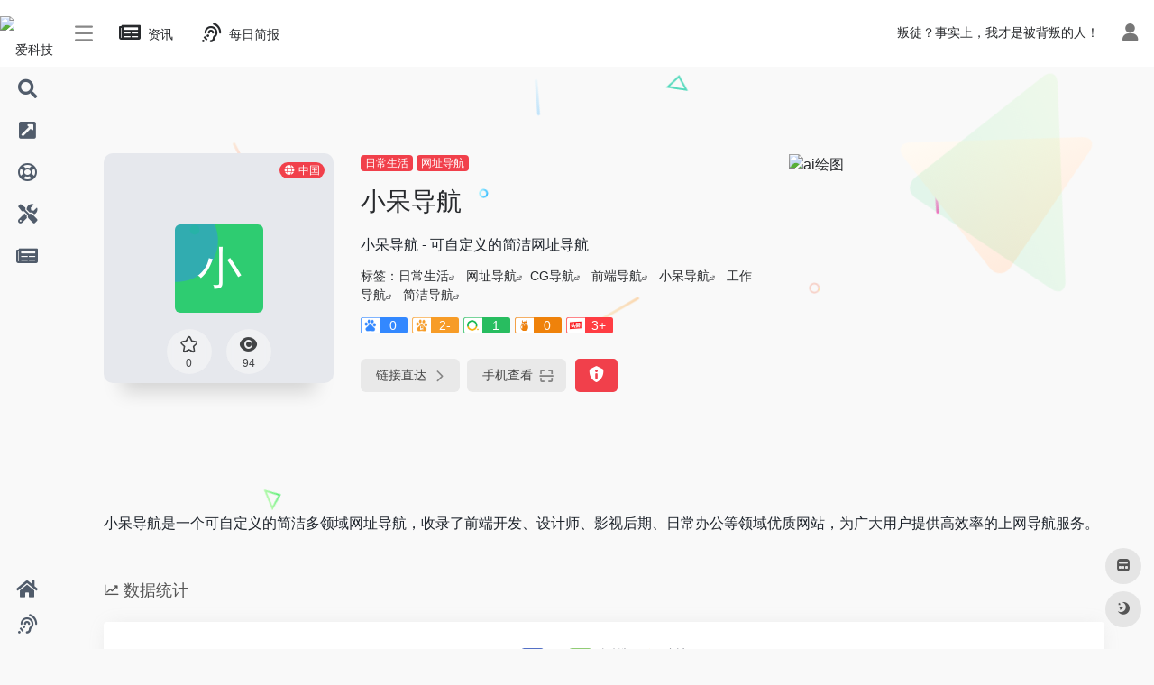

--- FILE ---
content_type: text/html; charset=UTF-8
request_url: https://www.akgdh.com/sites/3641.html
body_size: 11664
content:
<!DOCTYPE html><html lang="zh-Hans" prefix="og: https://ogp.me/ns#" class="io-grey-mode"><head> <script> var default_c = "io-grey-mode"; var night = document.cookie.replace(/(?:(?:^|.*;\s*)io_night_mode\s*\=\s*([^;]*).*$)|^.*$/, "$1"); try { if (night === "0" || (!night && window.matchMedia("(prefers-color-scheme: dark)").matches)) { document.documentElement.classList.add("io-black-mode"); document.documentElement.classList.remove(default_c); } else { document.documentElement.classList.remove("io-black-mode"); document.documentElement.classList.add(default_c); } } catch (_) {}</script><meta charset="UTF-8"><meta name="renderer" content="webkit"/><meta name="force-rendering" content="webkit"/><meta http-equiv="X-UA-Compatible" content="IE=edge, chrome=1"><meta name="viewport" content="width=device-width, initial-scale=1.0, minimum-scale=1.0, maximum-scale=1.0, user-scalable=no"><title>小呆导航-爱科技导航</title><meta name="theme-color" content="#f9f9f9" /><meta name="keywords" content="CG导航,前端导航,小呆导航,工作导航,简洁导航" /><meta name="description" content="小呆导航 - 可自定义的简洁网址导航" /><meta property="og:type" content="article"><meta property="og:url" content="https://www.akgdh.com/sites/3641.html"/> <meta property="og:title" content="小呆导航-爱科技导航"><meta property="og:description" content="小呆导航 - 可自定义的简洁网址导航"><meta property="og:image" content="https://api.iowen.cn/favicon/webjike.com.png"><meta property="og:site_name" content="爱科技导航"><link rel="shortcut icon" href="https://cdn.akgdh.com/imgs/2022/04/akgdh.ico"><link rel="apple-touch-icon" href="https://cdn.akgdh.com/imgs/2022/04/akgdh.ico"><!--[if IE]><script src="https://www.akgdh.com/wp-content/themes/onenav/js/html5.min.js"></script><![endif]--> <style>img:is([sizes="auto" i], [sizes^="auto," i]) { contain-intrinsic-size: 3000px 1500px }</style> <!-- Search Engine Optimization by Rank Math - https://rankmath.com/ --><meta name="description" content="小呆导航是一个可自定义的简洁多领域网址导航，收录了前端开发、设计师、影视后期、日常办公等领域优质网站，为广大用户提供高效率的上网导航服务。"/><meta name="robots" content="follow, index, max-snippet:-1, max-video-preview:-1, max-image-preview:large"/><link rel="canonical" href="https://www.akgdh.com/sites/3641.html" /><meta property="og:locale" content="zh_CN" /><meta property="og:type" content="article" /><meta property="og:title" content="小呆导航 - 爱科技导航" /><meta property="og:description" content="小呆导航是一个可自定义的简洁多领域网址导航，收录了前端开发、设计师、影视后期、日常办公等领域优质网站，为广大用户提供高效率的上网导航服务。" /><meta property="og:url" content="https://www.akgdh.com/sites/3641.html" /><meta property="og:site_name" content="爱科技导航" /><meta property="og:updated_time" content="2022-04-04T20:36:09+08:00" /><meta name="twitter:card" content="summary_large_image" /><meta name="twitter:title" content="小呆导航 - 爱科技导航" /><meta name="twitter:description" content="小呆导航是一个可自定义的简洁多领域网址导航，收录了前端开发、设计师、影视后期、日常办公等领域优质网站，为广大用户提供高效率的上网导航服务。" /><script type="application/ld+json" class="rank-math-schema">{"@context":"https://schema.org","@graph":[{"@type":"BreadcrumbList","@id":"https://www.akgdh.com/sites/3641.html#breadcrumb","itemListElement":[{"@type":"ListItem","position":"1","item":{"@id":"https://www.akgdh.com","name":"Home"}},{"@type":"ListItem","position":"2","item":{"@id":"https://www.akgdh.com/sites/3641.html","name":"\u5c0f\u5446\u5bfc\u822a"}}]}]}</script><!-- /Rank Math WordPress SEO plugin --><style id='classic-theme-styles-inline-css' type='text/css'>/*! This file is auto-generated */.wp-block-button__link{color:#fff;background-color:#32373c;border-radius:9999px;box-shadow:none;text-decoration:none;padding:calc(.667em + 2px) calc(1.333em + 2px);font-size:1.125em}.wp-block-file__button{background:#32373c;color:#fff;text-decoration:none}</style><link rel='stylesheet' id='iconfont-css' href='https://www.akgdh.com/wp-content/themes/onenav/css/iconfont.css?ver=4.0510' type='text/css' media='all' /><link rel='stylesheet' id='font-awesome-css' href='//cdn.staticfile.org/font-awesome/5.15.4/css/all.min.css' type='text/css' media='all' /><link rel='stylesheet' id='font-awesome4-css' href='//cdn.staticfile.org/font-awesome/5.15.4/css/v4-shims.min.css' type='text/css' media='all' /><link rel='stylesheet' id='bootstrap-css' href='https://www.akgdh.com/wp-content/themes/onenav/css/bootstrap.min.css?ver=4.0510' type='text/css' media='all' /><link rel='stylesheet' id='lightbox-css' href='https://www.akgdh.com/wp-content/themes/onenav/css/jquery.fancybox.min.css?ver=4.0510' type='text/css' media='all' /><link rel='stylesheet' id='style-css' href='https://www.akgdh.com/wp-content/themes/onenav/css/style.min.css?ver=4.0510' type='text/css' media='all' /><script type="text/javascript" src="https://www.akgdh.com/wp-content/themes/onenav/js/jquery.min.js?ver=4.0510" id="jquery-js"></script><script type="text/javascript" id="jquery-js-after">/* <![CDATA[ *//* <![CDATA[ */ function loadFunc(func) {if (document.all){window.attachEvent("onload",func);}else{window.addEventListener("load",func,false);}} /* ]]]]><![CDATA[> *//* ]]> */</script><link rel="alternate" title="oEmbed (JSON)" type="application/json+oembed" href="https://www.akgdh.com/wp-json/oembed/1.0/embed?url=https%3A%2F%2Fwww.akgdh.com%2Fsites%2F3641.html" /><link rel="alternate" title="oEmbed (XML)" type="text/xml+oembed" href="https://www.akgdh.com/wp-json/oembed/1.0/embed?url=https%3A%2F%2Fwww.akgdh.com%2Fsites%2F3641.html&#038;format=xml" /><style>div.d-flex.flex-fill.align-items-center{display:none!important;}div.d-flex.text-xs.text-muted.pt-2.mb-n2{display:none!important}div.d-flex.flex-fill.text-muted.text-xs{display:none!important}.overflowClip_2{display: inline!important;}.customize-width{max-width:1900px}.sidebar-nav{width:150px}@media (min-width: 768px){.main-content{margin-left:150px;}.main-content .page-header{left:150px;}}</style><script>(function(a,b){a.ioLetterAvatar=function(d,l,j){d=d||"";l=l||60;var h="#1abc9c #2ecc71 #3498db #9b59b6 #3fe95e #16a085 #27ae60 #2980b9 #8e44ad #fc3e50 #f1c40f #e67e22 #e74c3c #00bcd4 #95aa36 #f39c12 #d35400 #c0392b #b2df1e #7ffc8d".split(" "),f,c,k,g,e,i,t,m;f=String(d).toUpperCase();f=f?f.charAt(0):"?";if(a.devicePixelRatio){l=(l*a.devicePixelRatio)}c=parseInt((((f=="?"?72:f.charCodeAt(0))-64)*12345).toString().slice(0,5));k=c%(h.length-1);t=(c+1)%(h.length-1);m=(c-1)%(h.length-1);g=b.createElement("canvas");g.width=l;g.height=l;e=g.getContext("2d");e.fillStyle=j?j:h[k];e.fillRect(0,0,g.width,g.height); e.arc((c*180)%l,(c*150)%l, (c/120)%l ,0 ,360 );e.fillStyle=h[t];e.globalAlpha = .6;e.fill();e.save();e.beginPath();e.fillStyle=h[m];e.globalAlpha = .4;e.arc((c*20)%l,(c*50)%l, ((99999-c)/80)%l,0 ,360 );e.fill();e.font=Math.round(g.width/2)+"px 'Microsoft Yahei'";e.textAlign="center";e.fillStyle="#fff";e.globalAlpha = 1;e.fillText(f,l/2,l/1.5);i=g.toDataURL();g=null;return i}})(window,document);</script><!-- 自定义代码 --><script>LA.init({id: "JeNqbmBMmq7kYVmN",ck: "JeNqbmBMmq7kYVmN"})</script><script async src="https://www.googletagmanager.com/gtag/js?id=G-RXMGGVNRM3"></script><script> window.dataLayer = window.dataLayer || []; function gtag(){dataLayer.push(arguments);} gtag('js', new Date()); gtag('config', 'G-RXMGGVNRM3');</script><!-- end 自定义代码 --></head> <body class="sites-template-default single single-sites postid-3641 sidebar_no sites mini-sidebar"> <div id="sidebar" class="sticky sidebar-nav fade"> <div class="modal-dialog h-100 sidebar-nav-inner"> <div class="sidebar-logo border-bottom border-color"> <!-- logo --> <div class="logo overflow-hidden"> <a href="https://www.akgdh.com" class="logo-expanded"> <img src="https://cdn.akgdh.com/imgs/2022/04/AKGDHLOGO2.png" height="40" class="logo-light" alt="爱科技导航"> <img src="https://cdn.akgdh.com/imgs/2022/04/AKGDHLOGO2.png" height="40" class="logo-dark d-none" alt="爱科技导航"> </a> <a href="https://www.akgdh.com" class="logo-collapsed"> <img src="https://cdn.akgdh.com/imgs/2022/04/AKGDHLOGOmini2.png" height="40" class="logo-light" alt="爱科技导航"> <img src="https://cdn.akgdh.com/imgs/2022/04/AKGDHLOGOmini2.png" height="40" class="logo-dark d-none" alt="爱科技导航"> </a> </div> <!-- logo end --> </div> <div class="sidebar-menu flex-fill"> <div class="sidebar-scroll" > <div class="sidebar-menu-inner"> <ul> <li class="sidebar-item"> <a href="https://www.akgdh.com/#search" class=""> <i class="fas fa-search icon-fw icon-lg"></i> <span>搜索</span> </a> </li> <li class="sidebar-item"> <a href="https://www.akgdh.com/#term-8918" class="" data-change="https://www.akgdh.com/#term-8918"> <i class="fas fa-external-link-square-alt icon-fw icon-lg"></i> <span>行业导航</span> </a> <i class="iconfont icon-arrow-r-m sidebar-more text-sm"></i> <ul > <li> <a href="https://www.akgdh.com/web" target=""> <span>站长导航</span> </a> </li> <li> <a href="https://www.akgdh.com/xueshu" target=""> <span>学术导航</span> </a> </li> </ul> </li> <li class="sidebar-item"> <a href="https://www.akgdh.com/#term-577" class="" data-change="https://www.akgdh.com/#term-577"> <i class="far fa-life-ring icon-fw icon-lg"></i> <span>休闲娱乐</span> </a> <i class="iconfont icon-arrow-r-m sidebar-more text-sm"></i> <ul > <li> <a href="https://www.akgdh.com/#term-577-1060" class=""><span>音乐</span></a> </li> <li> <a href="https://www.akgdh.com/#term-577-1011" class=""><span>影视</span></a> </li> <li> <a href="https://www.akgdh.com/#term-577-2617" class=""><span>小说</span></a> </li> <li> <a href="https://www.akgdh.com/#term-577-653" class=""><span>漫画</span></a> </li> <li> <a href="https://www.akgdh.com/#term-577-1283" class=""><span>直播</span></a> </li> <li> <a href="https://www.akgdh.com/#term-577-15" class=""><span>资讯</span></a> </li> <li> <a href="https://www.akgdh.com/#term-577-1025" class=""><span>购物</span></a> </li> </ul> </li> <li class="sidebar-item"> <a href="https://www.akgdh.com/#term-16" class="" data-change="https://www.akgdh.com/#term-16"> <i class="fas fa-tools icon-fw icon-lg"></i> <span>工具</span> </a> <i class="iconfont icon-arrow-r-m sidebar-more text-sm"></i> <ul > <li> <a href="https://www.akgdh.com/#term-16-3751" class=""><span>网盘工具</span></a> </li> <li> <a href="https://www.akgdh.com/#term-16-393" class=""><span>在线工具</span></a> </li> <li> <a href="https://www.akgdh.com/#term-16-608" class=""><span>网盘搜索</span></a> </li> <li> <a href="https://www.akgdh.com/#term-16-978" class=""><span>图片处理</span></a> </li> <li> <a href="https://www.akgdh.com/#term-16-1356" class=""><span>搜索引擎</span></a> </li> </ul> </li> <li class="sidebar-item"> <a href="https://www.akgdh.com/#term-8970" class="" data-change="https://www.akgdh.com/#term-8970"> <i class="fas fa-newspaper icon-fw icon-lg"></i> <span>资讯阅读</span> </a> <i class="iconfont icon-arrow-r-m sidebar-more text-sm"></i> <ul > <li> <a href="https://www.akgdh.com/#term-8970-3" class=""><span>网络</span></a> </li> <li> <a href="https://www.akgdh.com/#term-8970-2" class=""><span>数码</span></a> </li> <li> <a href="https://www.akgdh.com/#term-8970-4" class=""><span>编程</span></a> </li> <li> <a href="https://www.akgdh.com/#term-8970-5" class=""><span>IT</span></a> </li> <li> <a href="https://www.akgdh.com/#term-8970-5714" class=""><span>十万个为什么</span></a> </li> </ul> </li> </ul> </div> </div> </div> <div class="border-top py-2 border-color"> <div class="flex-bottom"> <ul> <li id="menu-item-8921" class="menu-item menu-item-type-custom menu-item-object-custom menu-item-home menu-item-8921 sidebar-item"><a href="https://www.akgdh.com/"> <i class="fas fa-home icon-fw icon-lg"></i> <span>首页</span></a></li><li id="menu-item-8973" class="menu-item menu-item-type-post_type menu-item-object-page menu-item-8973 sidebar-item"><a href="https://www.akgdh.com/daynews"> <i class="fas fa-assistive-listening-systems icon-fw icon-lg"></i> <span>每日简报-60秒了解世界</span></a></li> </ul> </div> </div> </div> </div> <div class="main-content flex-fill"> <div class=" header-nav"> <div id="header" class="page-header sticky"> <div class="navbar navbar-expand-md"> <div class="container-fluid p-0 position-relative"> <div class="position-absolute w-100 text-center"> <a href="https://www.akgdh.com" class="navbar-brand d-md-none m-0" title="爱科技导航"> <img src="https://cdn.akgdh.com/imgs/2022/04/AKGDHLOGO2.png" class="logo-light" alt="爱科技导航" height="30"> <img src="https://cdn.akgdh.com/imgs/2022/04/AKGDHLOGO2.png" class="logo-dark d-none" alt="爱科技导航" height="30"> </a> </div> <div class="nav-item d-md-none mobile-menu py-2 position-relative"><a href="javascript:" id="sidebar-switch" data-toggle="modal" data-target="#sidebar"><i class="iconfont icon-classification icon-lg"></i></a></div> <div class="collapse navbar-collapse order-2 order-md-1"> <div class="header-mini-btn"> <label> <input id="mini-button" type="checkbox" > <svg viewBox="0 0 100 100" xmlns="http://www.w3.org/2000/svg"> <path class="line--1" d="M0 40h62c18 0 18-20-17 5L31 55"></path> <path class="line--2" d="M0 50h80"></path> <path class="line--3" d="M0 60h62c18 0 18 20-17-5L31 45"></path> </svg> </label> </div> <ul class="navbar-nav navbar-top site-menu mr-4"> <li id="menu-item-1997" class="menu-item menu-item-type-post_type menu-item-object-page menu-item-1997"><a href="https://www.akgdh.com/zixun"> <i class="fas fa-newspaper icon-fw icon-lg"></i> <span>资讯</span></a></li><li id="menu-item-8873" class="menu-item menu-item-type-post_type menu-item-object-page menu-item-8873"><a href="https://www.akgdh.com/daynews"> <i class="fas fa-assistive-listening-systems icon-fw icon-lg"></i> <span>每日简报</span></a></li> </ul> </div> <ul class="nav navbar-menu text-xs order-1 order-md-2 position-relative"> <!-- 一言 --> <li class="nav-item mr-3 mr-lg-0 d-none d-lg-block"> <div class="text-sm overflowClip_1"> <script src="//v1.hitokoto.cn/?encode=js&select=%23hitokoto" defer></script><span id="hitokoto"></span> </div> </li> <!-- 一言 end --> <li class="nav-login ml-3 ml-md-4"> <a href="https://www.akgdh.com/login/?redirect_to=https://www.akgdh.com/sites/3641.html" title="登录"><i class="iconfont icon-user icon-lg"></i></a> </li> </ul> </div> </div> </div> <div class="placeholder"></div> </div> <div id="content" class="container my-4 my-md-5"> <div class="background-fx"><img src="https://www.akgdh.com/wp-content/themes/onenav/images/fx/shape-01.svg" class="shape-01"><img src="https://www.akgdh.com/wp-content/themes/onenav/images/fx/shape-02.svg" class="shape-02"><img src="https://www.akgdh.com/wp-content/themes/onenav/images/fx/shape-03.svg" class="shape-03"><img src="https://www.akgdh.com/wp-content/themes/onenav/images/fx/shape-04.svg" class="shape-04"><img src="https://www.akgdh.com/wp-content/themes/onenav/images/fx/shape-05.svg" class="shape-05"><img src="https://www.akgdh.com/wp-content/themes/onenav/images/fx/shape-06.svg" class="shape-06"><img src="https://www.akgdh.com/wp-content/themes/onenav/images/fx/shape-07.svg" class="shape-07"><img src="https://www.akgdh.com/wp-content/themes/onenav/images/fx/shape-08.svg" class="shape-08"><img src="https://www.akgdh.com/wp-content/themes/onenav/images/fx/shape-09.svg" class="shape-09"><img src="https://www.akgdh.com/wp-content/themes/onenav/images/fx/shape-10.svg" class="shape-10"><img src="https://www.akgdh.com/wp-content/themes/onenav/images/fx/shape-11.svg" class="shape-11"></div><div class="row site-content py-4 py-md-5 mb-xl-5 mb-0 mx-xxxl-n5"><!-- 网址信息 --><div class="col-12 col-sm-5 col-md-4 col-lg-3"><div class="siteico"><div class="blur blur-layer" style="background: transparent url(https://api.iowen.cn/favicon/webjike.com.png) no-repeat center center;-webkit-background-size: cover;-moz-background-size: cover;-o-background-size: cover;background-size: cover;animation: rotate 30s linear infinite;"></div><img class="img-cover lazy unfancybox" src="https://www.akgdh.com/wp-content/themes/onenav/images/t.png" data-src="https://api.iowen.cn/favicon/webjike.com.png" onerror=null;src=ioLetterAvatar(alt,98) height="auto" width="auto" alt="小呆导航"><div id="country" class="text-xs custom-piece_c_b country-piece loadcountry"><i class="iconfont icon-globe mr-1"></i>中国</div><div class="tool-actions text-center mt-md-4"> <a href="javascript:;" data-action="post_star" data-post_type="sites" data-id="3641" data-ticket="c6ca351c61" class=" btn btn-like btn-icon btn-light rounded-circle p-2 mx-3 mx-md-2 " data-toggle="tooltip" data-placement="top" title="收藏"> <span class="flex-column text-height-xs"> <i class="star-ico icon-lg iconfont icon-collection-line"></i> <small class="star-count-3641 text-xs mt-1">0</small> </span> </a><a href="javascript:;" class="btn-share-toggler btn btn-icon btn-light rounded-circle p-2 mx-3 mx-md-2" data-toggle="tooltip" data-placement="top" title="浏览"><span class="flex-column text-height-xs"><i class="icon-lg iconfont icon-chakan"></i><small class="share-count text-xs mt-1">94</small></span></a></div></div></div><div class="col mt-4 mt-sm-0"><div class="site-body text-sm"><a class='btn-cat custom_btn-d mr-1' href='https://www.akgdh.com/favorites/richangshenghuo'>日常生活</a><a class='btn-cat custom_btn-d mr-1' href='https://www.akgdh.com/favorites/wangzhidaohang'>网址导航</a><h1 class="site-name h3 my-3">小呆导航</h1><div class="mt-2"><p class="mb-2">小呆导航 - 可自定义的简洁网址导航</p>标签：<span class="mr-2"><a href="https://www.akgdh.com/favorites/richangshenghuo" rel="tag">日常生活</a><i class="iconfont icon-wailian text-ss"></i></span> <span class="mr-2"><a href="https://www.akgdh.com/favorites/wangzhidaohang" rel="tag">网址导航</a><i class="iconfont icon-wailian text-ss"></i></span><span class="mr-2"><a href="https://www.akgdh.com/sitetag/cgdaohang.html" rel="tag">CG导航</a><i class="iconfont icon-wailian text-ss"></i></span> <span class="mr-2"><a href="https://www.akgdh.com/sitetag/qianduandaohang.html" rel="tag">前端导航</a><i class="iconfont icon-wailian text-ss"></i></span> <span class="mr-2"><a href="https://www.akgdh.com/sitetag/xiaodaidaohang.html" rel="tag">小呆导航</a><i class="iconfont icon-wailian text-ss"></i></span> <span class="mr-2"><a href="https://www.akgdh.com/sitetag/gongzuodaohang.html" rel="tag">工作导航</a><i class="iconfont icon-wailian text-ss"></i></span> <span class="mr-2"><a href="https://www.akgdh.com/sitetag/jianjiedaohang.html" rel="tag">简洁导航</a><i class="iconfont icon-wailian text-ss"></i></span><div class="mt-2 sites-seo-load" data-url="webjike.com" data-go_to="https://www.akgdh.com/go/?url=aHR0cHM6Ly9zZW8uNTExOC5jb20vd2ViamlrZS5jb20%2FdD15ZG0%3D"><span class="sites-weight loading"></span><span class="sites-weight loading"></span><span class="sites-weight loading"></span><span class="sites-weight loading"></span><span class="sites-weight loading"></span></div><div class="site-go mt-3"><div id="security_check_img"></div><span class="site-go-url"><a href="https://www.akgdh.com/go/?url=aHR0cHM6Ly93ZWJqaWtlLmNvbS8%3D" title="小呆导航" target="_blank" class="btn btn-arrow mr-2"><span>链接直达<i class="iconfont icon-arrow-r-m"></i></span></a></span><a href="javascript:" class="btn btn-arrow qr-img" data-toggle="tooltip" data-placement="bottom" data-html="true" title="<img src='https://www.akgdh.com/qr/?text=https://webjike.com/&size=150&margin=10' width='150'>"><span>手机查看<i class="iconfont icon-qr-sweep"></i></span></a><a href="javascript:" class="btn btn-danger qr-img tooltip-toggle rounded-lg" data-post_id="3641" data-toggle="modal" data-placement="top" data-target="#report-sites-modal" title="反馈"><i class="iconfont icon-statement icon-lg"></i></a></div></div></div></div><!-- 网址信息 end --><div class="col-12 col-md-12 col-lg-4 mt-4 mt-lg-0"><div class="apd apd-right"><a href="https://www.gnomic.cn/agentCenter/index?akgdh" target="_blank"><img src="https://www.443.ink/wp-content/uploads/2024/03/QQ图片20240312231920.png" alt="ai绘图" /></a></div></div></div> <main class="content" role="main"> <div class="content-wrap"> <div class="content-layout"> <div class="panel site-content card transparent"> <div class="card-body p-0"> <div class="apd-bg"> </div> <div class="panel-body single my-4 "> <p>小呆导航是一个可自定义的简洁多领域网址导航，收录了前端开发、设计师、影视后期、日常办公等领域优质网站，为广大用户提供高效率的上网导航服务。</p> </div> </div> </div> <h2 class="text-gray text-lg my-4"><i class="iconfont icon-zouxiang mr-1"></i>数据统计</h2> <div class="card io-chart"> <div id="chart-container" class="" style="height:300px" data-type="sites" data-post_id="3641" data-nonce="0624697599"> <div class="chart-placeholder p-4"> <div class="legend"> <span></span> <span></span> <span></span> </div> <div class="pillar"> <span style="height:40%"></span> <span style="height:60%"></span> <span style="height:30%"></span> <span style="height:70%"></span> <span style="height:80%"></span> <span style="height:60%"></span> <span style="height:90%"></span> <span style="height:50%"></span> </div> </div> </div> </div> <h2 class="text-gray text-lg my-4"><i class="iconfont icon-tubiaopeizhi mr-1"></i>数据评估</h2> <div class="panel site-content sites-default-content card"> <div class="card-body"> <p class="viewport"> 小呆导航浏览人数已经达到94，如你需要查询该站的相关权重信息，可以点击"<a class="external" href="https://www.akgdh.com/go/?url=aHR0cHM6Ly9zZW8uNTExOC5jb20vd2ViamlrZS5jb20%2FdD15ZG0%3D" rel="nofollow" target="_blank">5118数据</a>""<a class="external" href="https://www.akgdh.com/go/?url=aHR0cHM6Ly93d3cuYWl6aGFuLmNvbS9zZW8vd2ViamlrZS5jb20%3D" rel="nofollow" target="_blank">爱站数据</a>""<a class="external" href="https://www.akgdh.com/go/?url=aHR0cHM6Ly9zZW8uY2hpbmF6LmNvbS8%2FcT13ZWJqaWtlLmNvbQ%3D%3D" rel="nofollow" target="_blank">Chinaz数据</a>"进入；以目前的网站数据参考，建议大家请以爱站数据为准，更多网站价值评估因素如：小呆导航的访问速度、搜索引擎收录以及索引量、用户体验等；当然要评估一个站的价值，最主要还是需要根据您自身的需求以及需要，一些确切的数据则需要找小呆导航的站长进行洽谈提供。如该站的IP、PV、跳出率等！</p> <div class="text-center my-2"><span class=" content-title"><span class="d-none">关于小呆导航</span>特别声明</span></div> <p class="text-muted text-sm m-0"> 本站爱科技导航提供的小呆导航都来源于网络，不保证外部链接的准确性和完整性，同时，对于该外部链接的指向，不由爱科技导航实际控制，在2022年4月2日 下午10:01收录时，该网页上的内容，都属于合规合法，后期网页的内容如出现违规，可以直接联系网站管理员进行删除，爱科技导航不承担任何责任。</p> </div> <div class="card-footer text-muted text-xs"> <div class="d-flex"><span>爱科技导航致力于优质、实用的网络站点资源收集与分享！</span><span class="ml-auto d-none d-md-block">本文地址https://www.akgdh.com/sites/3641.html转载请注明</span></div> </div> </div> <h2 class="text-gray text-lg my-4"><i class="site-tag iconfont icon-tag icon-lg mr-1" ></i>相关导航</h2> <div class="row mb-n4"> <div class="url-card col-sm-6 col-md-4 "> <div class="url-body default "> <a href="https://www.akgdh.com/sites/3463.html" data-id="3463" data-url="https://ailongmiao.com" class="card no-c mb-4 site-3463" data-toggle="tooltip" data-placement="bottom" title="龙喵网 - 有态度的网址导航"> <div class="card-body url-content d-flex align-items-center"> <div class="url-img rounded-circle mr-2 d-flex align-items-center justify-content-center"> <img class=" lazy unfancybox" src="https://www.akgdh.com/wp-content/themes/onenav/images/favicon.png" data-src="https://api.iowen.cn/favicon/ailongmiao.com.png" onerror=null;src=ioLetterAvatar(alt,40) height="auto" width="auto" alt="龙喵网"> </div> <div class="url-info flex-fill"> <div class="text-sm overflowClip_1"> <strong>龙喵网</strong> </div> <p class="overflowClip_1 m-0 text-muted text-xs">龙喵网 - 有态度的网址导航</p> </div> </div> </a> <a href="https://www.akgdh.com/go/?url=aHR0cHM6Ly9haWxvbmdtaWFvLmNvbS8%3D" target="_blank" rel="external nofollow" title="直达" class="togo text-center text-muted is-views" data-id="3463" data-toggle="tooltip" data-placement="right"><i class="iconfont icon-goto"></i></a> </div> </div> <div class="url-card col-sm-6 col-md-4 "> <div class="url-body default "> <a href="https://www.akgdh.com/sites/3302.html" data-id="3302" data-url="https://www.daqianduan.com/nav" class="card no-c mb-4 site-3302" data-toggle="tooltip" data-placement="bottom" title=""> <div class="card-body url-content d-flex align-items-center"> <div class="url-img rounded-circle mr-2 d-flex align-items-center justify-content-center"> <img class=" lazy unfancybox" src="https://www.akgdh.com/wp-content/themes/onenav/images/favicon.png" data-src="https://api.iowen.cn/favicon/www.daqianduan.com.png" onerror=null;src=ioLetterAvatar(alt,40) height="auto" width="auto" alt="前端网址导航"> </div> <div class="url-info flex-fill"> <div class="text-sm overflowClip_1"> <strong>前端网址导航</strong> </div> <p class="overflowClip_1 m-0 text-muted text-xs"></p> </div> </div> </a> <a href="https://www.akgdh.com/go/?url=aHR0cHM6Ly93d3cuZGFxaWFuZHVhbi5jb20vbmF2" target="_blank" rel="external nofollow" title="直达" class="togo text-center text-muted is-views" data-id="3302" data-toggle="tooltip" data-placement="right"><i class="iconfont icon-goto"></i></a> </div> </div> <div class="url-card col-sm-6 col-md-4 "> <div class="url-body default "> <a href="https://www.akgdh.com/sites/3407.html" data-id="3407" data-url="https://www.bidianer.com" class="card no-c mb-4 site-3407" data-toggle="tooltip" data-placement="bottom" title="笔点（www.bidianer.com）是..."> <div class="card-body url-content d-flex align-items-center"> <div class="url-img rounded-circle mr-2 d-flex align-items-center justify-content-center"> <img class=" lazy unfancybox" src="https://www.akgdh.com/wp-content/themes/onenav/images/favicon.png" data-src="https://api.iowen.cn/favicon/www.bidianer.com.png" onerror=null;src=ioLetterAvatar(alt,40) height="auto" width="auto" alt="笔点"> </div> <div class="url-info flex-fill"> <div class="text-sm overflowClip_1"> <strong>笔点</strong> </div> <p class="overflowClip_1 m-0 text-muted text-xs">笔点（www.bidianer.com）是...</p> </div> </div> </a> <a href="https://www.akgdh.com/go/?url=aHR0cHM6Ly93d3cuYmlkaWFuZXIuY29tLw%3D%3D" target="_blank" rel="external nofollow" title="直达" class="togo text-center text-muted is-views" data-id="3407" data-toggle="tooltip" data-placement="right"><i class="iconfont icon-goto"></i></a> </div> </div> <div class="url-card col-sm-6 col-md-4 "> <div class="url-body default "> <a href="https://www.akgdh.com/sites/3360.html" data-id="3360" data-url="https://anee.cc" class="card no-c mb-4 site-3360" data-toggle="tooltip" data-placement="bottom" title="集齐网站 轻松观影 电影下载 手机应用"> <div class="card-body url-content d-flex align-items-center"> <div class="url-img rounded-circle mr-2 d-flex align-items-center justify-content-center"> <img class=" lazy unfancybox" src="https://www.akgdh.com/wp-content/themes/onenav/images/favicon.png" data-src="https://api.iowen.cn/favicon/anee.cc.png" onerror=null;src=ioLetterAvatar(alt,40) height="auto" width="auto" alt="安逸影视导航"> </div> <div class="url-info flex-fill"> <div class="text-sm overflowClip_1"> <strong>安逸影视导航</strong> </div> <p class="overflowClip_1 m-0 text-muted text-xs">集齐网站 轻松观影 电影下载 手机应用</p> </div> </div> </a> <a href="https://www.akgdh.com/go/?url=aHR0cHM6Ly9hbmVlLmNjLw%3D%3D" target="_blank" rel="external nofollow" title="直达" class="togo text-center text-muted is-views" data-id="3360" data-toggle="tooltip" data-placement="right"><i class="iconfont icon-goto"></i></a> </div> </div> <div class="url-card col-sm-6 col-md-4 "> <div class="url-body default "> <a href="https://www.akgdh.com/sites/3044.html" data-id="3044" data-url="https://www.amazon.cn" class="card no-c mb-4 site-3044" data-toggle="tooltip" data-placement="bottom" title="亚马逊中国（z.cn）坚持“以客..."> <div class="card-body url-content d-flex align-items-center"> <div class="url-img rounded-circle mr-2 d-flex align-items-center justify-content-center"> <img class=" lazy unfancybox" src="https://www.akgdh.com/wp-content/themes/onenav/images/favicon.png" data-src="https://api.iowen.cn/favicon/www.amazon.cn.png" onerror=null;src=ioLetterAvatar(alt,40) height="auto" width="auto" alt="亚马逊"> </div> <div class="url-info flex-fill"> <div class="text-sm overflowClip_1"> <strong>亚马逊</strong> </div> <p class="overflowClip_1 m-0 text-muted text-xs">亚马逊中国（z.cn）坚持“以客...</p> </div> </div> </a> <a href="https://www.akgdh.com/go/?url=aHR0cHM6Ly93d3cuYW1hem9uLmNuLw%3D%3D" target="_blank" rel="external nofollow" title="直达" class="togo text-center text-muted is-views" data-id="3044" data-toggle="tooltip" data-placement="right"><i class="iconfont icon-goto"></i></a> </div> </div> <div class="url-card col-sm-6 col-md-4 "> <div class="url-body default "> <a href="https://www.akgdh.com/sites/3757.html" data-id="3757" data-url="https://adzhp.cn" class="card no-c mb-4 site-3757" data-toggle="tooltip" data-placement="bottom" title="爱达杂货铺 | 收集那些有用的东西|爱达导航"> <div class="card-body url-content d-flex align-items-center"> <div class="url-img rounded-circle mr-2 d-flex align-items-center justify-content-center"> <img class=" lazy unfancybox" src="https://www.akgdh.com/wp-content/themes/onenav/images/favicon.png" data-src="https://api.iowen.cn/favicon/adzhp.cn.png" onerror=null;src=ioLetterAvatar(alt,40) height="auto" width="auto" alt="爱达杂货铺"> </div> <div class="url-info flex-fill"> <div class="text-sm overflowClip_1"> <strong>爱达杂货铺</strong> </div> <p class="overflowClip_1 m-0 text-muted text-xs">爱达杂货铺 | 收集那些有用的东西|爱达导航</p> </div> </div> </a> <a href="https://www.akgdh.com/go/?url=aHR0cHM6Ly9hZHpocC5jbg%3D%3D" target="_blank" rel="external nofollow" title="直达" class="togo text-center text-muted is-views" data-id="3757" data-toggle="tooltip" data-placement="right"><i class="iconfont icon-goto"></i></a> </div> </div> </div> <!-- comments --><div id="comments" class="comments"> <h2 id="comments-list-title" class="comments-title h5 mx-1 my-4"> <i class="iconfont icon-comment"></i> <span class="noticom"> <a href="https://www.akgdh.com/sites/3641.html#respond" class="comments-title" >暂无评论</a> </span> </h2> <div class="card"> <div class="card-body"> <div id="respond_box"> <div id="respond" class="comment-respond"> <form id="commentform" class="text-sm mb-4"> <div class="visitor-avatar d-flex flex-fill mb-2"> <img class="v-avatar rounded-circle" src="https://www.akgdh.com/wp-content/themes/onenav/images/gravatar.jpg"> </div> <div class="comment-textarea mb-3"> <textarea name="comment" id="comment" class="form-control" placeholder="输入评论内容..." tabindex="4" cols="50" rows="3"></textarea> </div> <div id="comment-author-info" class="row row-sm"> <div class="col-12 col-md-6 mb-3"><input type="text" name="author" id="author" class="form-control" value="" size="22" placeholder="昵称" tabindex="2"/></div> <div class="col-12 col-md-6 mb-3"><input type="text" name="email" id="email" class="form-control" value="" size="22" placeholder="邮箱" tabindex="3" /></div> </div> <p style="display: none;"><input type="hidden" id="akismet_comment_nonce" name="akismet_comment_nonce" value="43400a4f55" /></p><p style="display: none !important;"><label>&#916;<textarea name="ak_hp_textarea" cols="45" rows="8" maxlength="100"></textarea></label><input type="hidden" id="ak_js_1" name="ak_js" value="119"/><script>document.getElementById( "ak_js_1" ).setAttribute( "value", ( new Date() ).getTime() );</script></p> <div class="com-footer d-flex justify-content-end flex-wrap"> <input type="hidden" id="_wpnonce" name="_wpnonce" value="3cf7b13b83" /><input type="hidden" name="_wp_http_referer" value="/sites/3641.html" /> <a rel="nofollow" id="cancel-comment-reply-link" style="display: none;" href="javascript:;" class="btn btn-light custom_btn-outline mx-2">再想想</a> <button class="btn btn-dark custom_btn-d ml-2" type="submit" id="submit">发表评论</button> <input type="hidden" name="action" value="ajax_comment"/> <input type='hidden' name='comment_post_ID' value='3641' id='comment_post_ID' /><input type='hidden' name='comment_parent' id='comment_parent' value='0' /> </div> </form> <div class="clear"></div> </div> </div> <div id="loading-comments"><span></span></div> <div class="not-comment card"><div class="card-body nothing text-center color-d">暂无评论...</div></div> </div> </div></div><!-- comments end --> </div><!-- content-layout end --> </div><!-- content-wrap end --> </main></div><!-- container end --> <div class="main-footer footer-stick p-4 footer-type-def"> <div class="footer-inner "> <div class="footer-text "> <div class="footer-copyright text-xs"> Copyright © 2022 <a title="爱科技导航" href="https://www.akgdh.com/" rel="home">爱科技导航</a>&nbsp;&nbsp; </div> </div> </div></div></div><!-- main-content end --><footer> <div id="footer-tools" class="d-flex flex-column"> <a href="javascript:" id="go-to-up" class="btn rounded-circle go-up m-1" rel="go-top"> <i class="iconfont icon-to-up"></i> </a> <a href="https://www.akgdh.com/bookmark/" class="btn rounded-circle m-1 bookmark-home" data-toggle="tooltip" data-placement="left" title="mini 书签"> <i class="iconfont icon-minipanel"></i> </a> <a href="javascript:" id="switch-mode" class="btn rounded-circle switch-dark-mode m-1" data-toggle="tooltip" data-placement="left" title="夜间模式"> <i class="mode-ico iconfont icon-light"></i> </a> </div></footer> <div class="modal fade add_new_sites_modal" id="report-sites-modal" tabindex="-1" role="dialog" aria-labelledby="report-sites-title" aria-hidden="true"> <div class="modal-dialog modal-dialog-centered" role="document"> <div class="modal-content"> <div class="modal-header"> <h5 class="modal-title text-md" id="report-sites-title">反馈</h5> <button type="button" id="close-sites-modal" class="close io-close" data-dismiss="modal" aria-label="Close"> <i aria-hidden="true" class="iconfont icon-close-circle text-xl"></i> </button> </div> <div class="modal-body"> <div class="alert alert-info" role="alert"> <i class="iconfont icon-statement "></i> 让我们一起共建文明社区！您的反馈至关重要！ </div> <form id="report-form" method="post"> <input type="hidden" name="post_id" value="3641"> <input type="hidden" name="action" value="report_site_content"> <div class="form-row"> <div class="col-6 py-1"> <label><input type="radio" name="reason" class="reason-type-1" value="1" checked> 已失效</label> </div><div class="col-6 py-1"> <label><input type="radio" name="reason" class="reason-type-2" value="2" > 重定向&变更</label> </div><div class="col-6 py-1"> <label><input type="radio" name="reason" class="reason-type-3" value="3" > 已屏蔽</label> </div><div class="col-6 py-1"> <label><input type="radio" name="reason" class="reason-type-4" value="4" > 敏感内容</label> </div><div class="col-6 py-1"> <label><input type="radio" name="reason" class="reason-type-0" value="0" > 其他</label> </div> </div> <div class="form-group other-reason-input" style="display: none;"> <input type="text" class="form-control other-reason" value="" placeholder="其它信息，可选"> </div> <div class="form-group redirect-url-input" style="display: none;"> <input type="text" class="form-control redirect-url" value="" placeholder="重定向&变更后的地址"> </div> <div class=" text-center"> <button type="submit" class="btn btn-danger">提交反馈</button> </div> </form> </div> </div> </div> <script> $(function () { $('.tooltip-toggle').tooltip(); $('input[type=radio][name=reason]').change(function() { var t = $(this); var reason = $('.other-reason-input'); var url = $('.redirect-url-input'); reason.hide(); url.hide(); if(t.val()==='0'){ reason.show(); }else if(t.val()==='2'){ url.show(); } }); $(document).on("submit",'#report-form', function(event){ event.preventDefault(); var t = $(this); var reason = t.find('input[name="reason"]:checked').val(); if(reason === "0"){ reason = t.find('.other-reason').val(); if(reason==""){ showAlert(JSON.parse('{"status":4,"msg":"信息不能为空！"}')); return false; } } if(reason === "2"){ if(t.find('.redirect-url').val()==""){ showAlert(JSON.parse('{"status":4,"msg":"信息不能为空！"}')); return false; } } $.ajax({ url: 'https://www.akgdh.com/wp-admin/admin-ajax.php', type: 'POST', dataType: 'json', data: { action : t.find('input[name="action"]').val(), post_id : t.find('input[name="post_id"]').val(), reason : reason, redirect : t.find('.redirect-url').val(), }, }) .done(function(response) { if(response.status == 1){ $('#report-sites-modal').modal('hide'); } showAlert(response); }) .fail(function() { showAlert(JSON.parse('{"status":4,"msg":"网络错误 --."}')); }); return false; }); }); </script> </div> <script type="text/javascript" src="https://www.akgdh.com/wp-content/themes/onenav/js/popper.min.js?ver=4.0510" id="popper-js"></script><script type="text/javascript" src="https://www.akgdh.com/wp-content/themes/onenav/js/bootstrap.min.js?ver=4.0510" id="bootstrap-js"></script><script type="text/javascript" src="https://www.akgdh.com/wp-content/themes/onenav/js/theia-sticky-sidebar.js?ver=4.0510" id="sidebar-js"></script><script type="text/javascript" src="https://www.akgdh.com/wp-content/themes/onenav/js/lazyload.min.js?ver=4.0510" id="lazyload-js"></script><script type="text/javascript" src="https://www.akgdh.com/wp-content/themes/onenav/js/jquery.fancybox.min.js?ver=4.0510" id="lightbox-js-js"></script><script type="text/javascript" id="appjs-js-extra">/* <![CDATA[ */var theme = {"ajaxurl":"https:\/\/www.akgdh.com\/wp-admin\/admin-ajax.php","uri":"https:\/\/www.akgdh.com\/wp-content\/themes\/onenav","loginurl":"https:\/\/www.akgdh.com\/login\/?redirect_to=https:\/\/www.akgdh.com\/sites\/3641.html","sitesName":"\u7231\u79d1\u6280\u5bfc\u822a","addico":"https:\/\/www.akgdh.com\/wp-content\/themes\/onenav\/images\/add.png","order":"asc","formpostion":"top","defaultclass":"io-grey-mode","isCustomize":"0","icourl":"https:\/\/api.iowen.cn\/favicon\/","icopng":".png","urlformat":"1","customizemax":"10","newWindow":"0","lazyload":"1","minNav":"1","loading":"0","hotWords":"baidu","classColumns":" col-2a col-sm-2a col-md-2a col-lg-4a col-xl-4a col-xxl-6a ","apikey":"TWpBeU1USTJNemd4TWpZM0d6RS9oWjBsaldVVjNOakpGTmtseFJXUnVabWxIUkhwUU5VczBXa2xUVGs5Mw==","isHome":"","version":"4.0510"};var localize = {"liked":"\u60a8\u5df2\u7ecf\u8d5e\u8fc7\u4e86!","like":"\u8c22\u8c22\u70b9\u8d5e!","networkerror":"\u7f51\u7edc\u9519\u8bef --.","selectCategory":"\u4e3a\u4ec0\u4e48\u4e0d\u9009\u5206\u7c7b\u3002","addSuccess":"\u6dfb\u52a0\u6210\u529f\u3002","timeout":"\u8bbf\u95ee\u8d85\u65f6\uff0c\u8bf7\u518d\u8bd5\u8bd5\uff0c\u6216\u8005\u624b\u52a8\u586b\u5199\u3002","lightMode":"\u65e5\u95f4\u6a21\u5f0f","nightMode":"\u591c\u95f4\u6a21\u5f0f","editBtn":"\u7f16\u8f91","okBtn":"\u786e\u5b9a","urlExist":"\u8be5\u7f51\u5740\u5df2\u7ecf\u5b58\u5728\u4e86 --.","cancelBtn":"\u53d6\u6d88","successAlert":"\u6210\u529f","infoAlert":"\u4fe1\u606f","warningAlert":"\u8b66\u544a","errorAlert":"\u9519\u8bef","extractionCode":"\u7f51\u76d8\u63d0\u53d6\u7801\u5df2\u590d\u5236\uff0c\u70b9\u201c\u786e\u5b9a\u201d\u8fdb\u5165\u4e0b\u8f7d\u9875\u9762\u3002","wait":"\u8bf7\u7a0d\u5019","loading":"\u6b63\u5728\u5904\u7406\u8bf7\u7a0d\u540e...","userAgreement":"\u8bf7\u5148\u9605\u8bfb\u5e76\u540c\u610f\u7528\u6237\u534f\u8bae","reSend":"\u79d2\u540e\u91cd\u65b0\u53d1\u9001","weChatPay":"\u5fae\u4fe1\u652f\u4ed8","alipay":"\u652f\u4ed8\u5b9d","scanQRPay":"\u8bf7\u626b\u7801\u652f\u4ed8","payGoto":"\u652f\u4ed8\u6210\u529f\uff0c\u9875\u9762\u8df3\u8f6c\u4e2d"};/* ]]> */</script><script type="text/javascript" src="https://www.akgdh.com/wp-content/themes/onenav/js/app.min.js?ver=4.0510" id="appjs-js"></script><script type="text/javascript" id="appjs-js-after">/* <![CDATA[ *//* <![CDATA[ */ $(document).ready(function(){if($("#search-text")[0]){$("#search-text").focus();}}); /* ]]]]><![CDATA[> *//* ]]> */</script><script type="text/javascript" src="https://www.akgdh.com/wp-includes/js/comment-reply.min.js?ver=6.7.1" id="comment-reply-js" async="async" data-wp-strategy="async"></script><script type="text/javascript" src="https://www.akgdh.com/wp-content/themes/onenav/js/comments-ajax.js?ver=4.0510" id="comments-ajax-js"></script><script type="text/javascript" id="wp-postviews-cache-js-extra">/* <![CDATA[ */var viewsCacheL10n = {"admin_ajax_url":"https:\/\/www.akgdh.com\/wp-admin\/admin-ajax.php","post_id":"3641"};/* ]]> */</script><script type="text/javascript" src="https://www.akgdh.com/wp-content/themes/onenav/inc/postviews/postviews-cache.js?ver=6.7.1" id="wp-postviews-cache-js"></script><script defer type="text/javascript" src="https://www.akgdh.com/wp-content/plugins/akismet/_inc/akismet-frontend.js?ver=1687790690" id="akismet-frontend-js"></script><script type="text/javascript" src="https://www.akgdh.com/wp-content/themes/onenav/js/echarts.min.js?ver=4.0510" id="echarts-js"></script><script type="text/javascript" src="https://www.akgdh.com/wp-content/themes/onenav/js/sites-chart.js?ver=4.0510" id="sites-chart-js"></script> <!-- 自定义代码 --><!-- end 自定义代码 --></body></html>
<!--压缩前的大小: 57466 bytes; 压缩后的大小: 42468 bytes; 节约：26.1% -->
<!-- Dynamic page generated in 1.279 seconds. -->
<!-- Cached page generated by WP-Super-Cache on 2026-01-22 07:01:11 -->

<!-- Compression = gzip -->

--- FILE ---
content_type: application/javascript; charset=utf-8
request_url: https://v1.hitokoto.cn/?encode=js&select=%23hitokoto
body_size: -242
content:
(function hitokoto(){var hitokoto="叛徒？事实上，我才是被背叛的人！";var dom=document.querySelector('#hitokoto');Array.isArray(dom)?dom[0].innerText=hitokoto:dom.innerText=hitokoto;})()